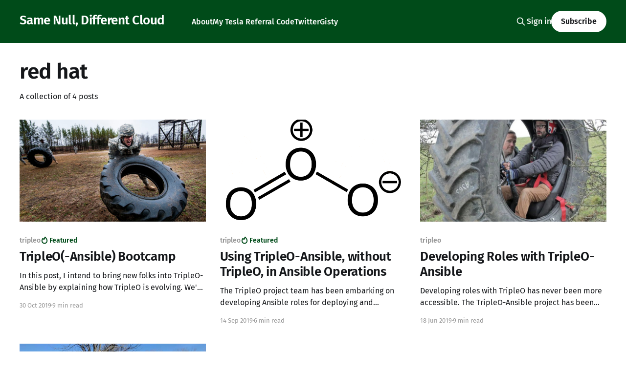

--- FILE ---
content_type: text/html; charset=utf-8
request_url: https://www.cloudnull.io/tag/red-hat/
body_size: 5072
content:
<!DOCTYPE html>
<html lang="en" class="auto-color">
<head>

    <title>red hat - Same Null, Different Cloud</title>
    <meta charset="utf-8" />
    <meta http-equiv="X-UA-Compatible" content="IE=edge" />
    <meta name="HandheldFriendly" content="True" />
    <meta name="viewport" content="width=device-width, initial-scale=1.0" />
    
    <link rel="preload" as="style" href="https://www.cloudnull.io/assets/built/screen.css?v=619d2b2673" />
    <link rel="preload" as="script" href="https://www.cloudnull.io/assets/built/casper.js?v=619d2b2673" />

    <link rel="stylesheet" type="text/css" href="https://www.cloudnull.io/assets/built/screen.css?v=619d2b2673" />

    <link rel="icon" href="https://www.cloudnull.io/content/images/size/w256h256/2017/10/6729552-1.png" type="image/png">
    <link rel="canonical" href="https://www.cloudnull.io/tag/red-hat/">
    <meta name="referrer" content="no-referrer-when-downgrade">
    
    <meta property="og:site_name" content="Same Null, Different Cloud">
    <meta property="og:type" content="website">
    <meta property="og:title" content="red hat - Same Null, Different Cloud">
    <meta property="og:url" content="https://www.cloudnull.io/tag/red-hat/">
    <meta property="og:image" content="https://www.cloudnull.io/content/images/size/w1200/2019/10/20190907_180227.jpg">
    <meta property="article:publisher" content="https://www.facebook.com/dr.carter.cpu">
    <meta name="twitter:card" content="summary_large_image">
    <meta name="twitter:title" content="red hat - Same Null, Different Cloud">
    <meta name="twitter:url" content="https://www.cloudnull.io/tag/red-hat/">
    <meta name="twitter:image" content="https://www.cloudnull.io/content/images/size/w1200/2019/10/20190907_180227.jpg">
    <meta name="twitter:site" content="@cloudnull">
    <meta property="og:image:width" content="1200">
    <meta property="og:image:height" content="675">
    
    <script type="application/ld+json">
{
    "@context": "https://schema.org",
    "@type": "Series",
    "publisher": {
        "@type": "Organization",
        "name": "Same Null, Different Cloud",
        "url": "https://www.cloudnull.io/",
        "logo": {
            "@type": "ImageObject",
            "url": "https://www.cloudnull.io/content/images/size/w256h256/2017/10/6729552-1.png",
            "width": 60,
            "height": 60
        }
    },
    "url": "https://www.cloudnull.io/tag/red-hat/",
    "name": "red hat",
    "mainEntityOfPage": "https://www.cloudnull.io/tag/red-hat/"
}
    </script>

    <meta name="generator" content="Ghost 6.13">
    <link rel="alternate" type="application/rss+xml" title="Same Null, Different Cloud" href="https://www.cloudnull.io/rss/">
    <script defer src="https://cdn.jsdelivr.net/ghost/portal@~2.56/umd/portal.min.js" data-i18n="true" data-ghost="https://www.cloudnull.io/" data-key="b5631aa1761aaf6fac4f4364ad" data-api="https://cloudnull.ghost.io/ghost/api/content/" data-locale="en" crossorigin="anonymous"></script><style id="gh-members-styles">.gh-post-upgrade-cta-content,
.gh-post-upgrade-cta {
    display: flex;
    flex-direction: column;
    align-items: center;
    font-family: -apple-system, BlinkMacSystemFont, 'Segoe UI', Roboto, Oxygen, Ubuntu, Cantarell, 'Open Sans', 'Helvetica Neue', sans-serif;
    text-align: center;
    width: 100%;
    color: #ffffff;
    font-size: 16px;
}

.gh-post-upgrade-cta-content {
    border-radius: 8px;
    padding: 40px 4vw;
}

.gh-post-upgrade-cta h2 {
    color: #ffffff;
    font-size: 28px;
    letter-spacing: -0.2px;
    margin: 0;
    padding: 0;
}

.gh-post-upgrade-cta p {
    margin: 20px 0 0;
    padding: 0;
}

.gh-post-upgrade-cta small {
    font-size: 16px;
    letter-spacing: -0.2px;
}

.gh-post-upgrade-cta a {
    color: #ffffff;
    cursor: pointer;
    font-weight: 500;
    box-shadow: none;
    text-decoration: underline;
}

.gh-post-upgrade-cta a:hover {
    color: #ffffff;
    opacity: 0.8;
    box-shadow: none;
    text-decoration: underline;
}

.gh-post-upgrade-cta a.gh-btn {
    display: block;
    background: #ffffff;
    text-decoration: none;
    margin: 28px 0 0;
    padding: 8px 18px;
    border-radius: 4px;
    font-size: 16px;
    font-weight: 600;
}

.gh-post-upgrade-cta a.gh-btn:hover {
    opacity: 0.92;
}</style>
    <script defer src="https://cdn.jsdelivr.net/ghost/sodo-search@~1.8/umd/sodo-search.min.js" data-key="b5631aa1761aaf6fac4f4364ad" data-styles="https://cdn.jsdelivr.net/ghost/sodo-search@~1.8/umd/main.css" data-sodo-search="https://cloudnull.ghost.io/" data-locale="en" crossorigin="anonymous"></script>
    
    <link href="https://www.cloudnull.io/webmentions/receive/" rel="webmention">
    <script defer src="/public/cards.min.js?v=619d2b2673"></script>
    <link rel="stylesheet" type="text/css" href="/public/cards.min.css?v=619d2b2673">
    <script defer src="/public/comment-counts.min.js?v=619d2b2673" data-ghost-comments-counts-api="https://www.cloudnull.io/members/api/comments/counts/"></script>
    <script defer src="/public/member-attribution.min.js?v=619d2b2673"></script><style>:root {--ghost-accent-color: #004b19;}</style>
    <meta name="p:domain_verify" content="1fcb22f12e92336c58b653445e3ba7c3"/>
<link rel="stylesheet"
      href="//cdnjs.cloudflare.com/ajax/libs/highlight.js/11.7.0/styles/default.min.css">

<script src="https://unpkg.com/mermaid@11.4.1/dist/mermaid.min.js"></script>
<script>mermaid.initialize({startOnLoad:true});</script>

    <link rel="preconnect" href="https://fonts.bunny.net"><link rel="stylesheet" href="https://fonts.bunny.net/css?family=fira-sans:400,500,600"><style>:root {--gh-font-heading: Fira Sans;--gh-font-body: Fira Sans;}</style>

</head>
<body class="tag-template tag-red-hat gh-font-heading-fira-sans gh-font-body-fira-sans is-head-left-logo has-serif-title has-sans-body has-cover">
<div class="viewport">

    <header id="gh-head" class="gh-head outer">
        <div class="gh-head-inner inner">
            <div class="gh-head-brand">
                <a class="gh-head-logo no-image" href="https://www.cloudnull.io">
                        Same Null, Different Cloud
                </a>
                <button class="gh-search gh-icon-btn" aria-label="Search this site" data-ghost-search><svg xmlns="http://www.w3.org/2000/svg" fill="none" viewBox="0 0 24 24" stroke="currentColor" stroke-width="2" width="20" height="20"><path stroke-linecap="round" stroke-linejoin="round" d="M21 21l-6-6m2-5a7 7 0 11-14 0 7 7 0 0114 0z"></path></svg></button>
                <button class="gh-burger" aria-label="Main Menu"></button>
            </div>

            <nav class="gh-head-menu">
                <ul class="nav">
    <li class="nav-about"><a href="https://www.cloudnull.io/about/">About</a></li>
    <li class="nav-my-tesla-referral-code"><a href="https://ts.la/kevin72941">My Tesla Referral Code</a></li>
    <li class="nav-twitter"><a href="https://x.com/cloudnull">Twitter</a></li>
    <li class="nav-gisty"><a href="https://gisty.link">Gisty</a></li>
</ul>

            </nav>

            <div class="gh-head-actions">
                    <button class="gh-search gh-icon-btn" aria-label="Search this site" data-ghost-search><svg xmlns="http://www.w3.org/2000/svg" fill="none" viewBox="0 0 24 24" stroke="currentColor" stroke-width="2" width="20" height="20"><path stroke-linecap="round" stroke-linejoin="round" d="M21 21l-6-6m2-5a7 7 0 11-14 0 7 7 0 0114 0z"></path></svg></button>
                    <div class="gh-head-members">
                                <a class="gh-head-link" href="#/portal/signin" data-portal="signin">Sign in</a>
                                <a class="gh-head-button" href="#/portal/signup" data-portal="signup">Subscribe</a>
                    </div>
            </div>
        </div>
    </header>

    <div class="site-content">
        
<main id="site-main" class="site-main outer">
<div class="inner posts">
    <div class="post-feed">

        <section class="post-card post-card-large">


            <div class="post-card-content">
            <div class="post-card-content-link">
                <header class="post-card-header">
                    <h2 class="post-card-title">red hat</h2>
                </header>
                <div class="post-card-excerpt">
                        A collection of 4 posts
                </div>
            </div>
            </div>

        </section>

            
<article class="post-card post tag-tripleo tag-tripleo-ansible tag-openstack tag-development tag-roles tag-ansible tag-linux tag-centos tag-rhel tag-red-hat tag-import-2022-12-12-02-00 featured">

    <a class="post-card-image-link" href="/2019/10/tripleo-ansible-bootcamp/">

        <img class="post-card-image"
            srcset="/content/images/size/w300/2019/10/tripleo-bootcamp-web.jpg 300w,
                    /content/images/size/w600/2019/10/tripleo-bootcamp-web.jpg 600w,
                    /content/images/size/w1000/2019/10/tripleo-bootcamp-web.jpg 1000w,
                    /content/images/size/w2000/2019/10/tripleo-bootcamp-web.jpg 2000w"
            sizes="(max-width: 1000px) 400px, 800px"
            src="/content/images/size/w600/2019/10/tripleo-bootcamp-web.jpg"
            alt="TripleO(-Ansible) Bootcamp"
            loading="lazy"
        />


    </a>

    <div class="post-card-content">

        <a class="post-card-content-link" href="/2019/10/tripleo-ansible-bootcamp/">
            <header class="post-card-header">
                <div class="post-card-tags">
                        <span class="post-card-primary-tag">tripleo</span>
                        <span class="post-card-featured"><svg width="16" height="17" viewBox="0 0 16 17" fill="none" xmlns="http://www.w3.org/2000/svg">
    <path d="M4.49365 4.58752C3.53115 6.03752 2.74365 7.70002 2.74365 9.25002C2.74365 10.6424 3.29678 11.9778 4.28134 12.9623C5.26591 13.9469 6.60127 14.5 7.99365 14.5C9.38604 14.5 10.7214 13.9469 11.706 12.9623C12.6905 11.9778 13.2437 10.6424 13.2437 9.25002C13.2437 6.00002 10.9937 3.50002 9.16865 1.68127L6.99365 6.25002L4.49365 4.58752Z" stroke="currentColor" stroke-width="2" stroke-linecap="round" stroke-linejoin="round"></path>
</svg> Featured</span>
                </div>
                <h2 class="post-card-title">
                    TripleO(-Ansible) Bootcamp
                </h2>
            </header>
                <div class="post-card-excerpt">In this post, I intend to bring new folks into TripleO-Ansible by explaining how TripleO is evolving. We&#39;re building a modular set of Ansible roles, playbooks, plugins, and scripts, which are reforming the foundation of enterprise-ready OpenStack environments. While that&#39;s awesome in its own right, these</div>
        </a>

        <footer class="post-card-meta">
            <time class="post-card-meta-date" datetime="2019-10-30">30 Oct 2019</time>
                <span class="post-card-meta-length">9 min read</span>
                <script
    data-ghost-comment-count="63968b309ce1cd003d28824e"
    data-ghost-comment-count-empty=""
    data-ghost-comment-count-singular="comment"
    data-ghost-comment-count-plural="comments"
    data-ghost-comment-count-tag="span"
    data-ghost-comment-count-class-name=""
    data-ghost-comment-count-autowrap="true"
>
</script>
        </footer>

    </div>

</article>
            
<article class="post-card post tag-tripleo tag-red-hat tag-redhat tag-linux tag-servers tag-server tag-operations tag-openstack tag-tripleo-ansible tag-import-2022-12-12-02-00 featured">

    <a class="post-card-image-link" href="/2019/09/operating-with-ansible-using-tripleo-ansible-without-tripleo/">

        <img class="post-card-image"
            srcset="/content/images/size/w300/2019/09/Ozone-NO-resonance-1.png 300w,
                    /content/images/size/w600/2019/09/Ozone-NO-resonance-1.png 600w,
                    /content/images/size/w1000/2019/09/Ozone-NO-resonance-1.png 1000w,
                    /content/images/size/w2000/2019/09/Ozone-NO-resonance-1.png 2000w"
            sizes="(max-width: 1000px) 400px, 800px"
            src="/content/images/size/w600/2019/09/Ozone-NO-resonance-1.png"
            alt="Using TripleO-Ansible, without TripleO, in Ansible Operations"
            loading="lazy"
        />


    </a>

    <div class="post-card-content">

        <a class="post-card-content-link" href="/2019/09/operating-with-ansible-using-tripleo-ansible-without-tripleo/">
            <header class="post-card-header">
                <div class="post-card-tags">
                        <span class="post-card-primary-tag">tripleo</span>
                        <span class="post-card-featured"><svg width="16" height="17" viewBox="0 0 16 17" fill="none" xmlns="http://www.w3.org/2000/svg">
    <path d="M4.49365 4.58752C3.53115 6.03752 2.74365 7.70002 2.74365 9.25002C2.74365 10.6424 3.29678 11.9778 4.28134 12.9623C5.26591 13.9469 6.60127 14.5 7.99365 14.5C9.38604 14.5 10.7214 13.9469 11.706 12.9623C12.6905 11.9778 13.2437 10.6424 13.2437 9.25002C13.2437 6.00002 10.9937 3.50002 9.16865 1.68127L6.99365 6.25002L4.49365 4.58752Z" stroke="currentColor" stroke-width="2" stroke-linecap="round" stroke-linejoin="round"></path>
</svg> Featured</span>
                </div>
                <h2 class="post-card-title">
                    Using TripleO-Ansible, without TripleO, in Ansible Operations
                </h2>
            </header>
                <div class="post-card-excerpt">The TripleO project team has been embarking on developing Ansible roles for deploying and operating OpenStack clouds. While this is not new, over the last couple of months, we&#39;ve re-ignited our simplification efforts and have focused on creating simple, well-tested tooling.

We started by collecting all of our</div>
        </a>

        <footer class="post-card-meta">
            <time class="post-card-meta-date" datetime="2019-09-14">14 Sep 2019</time>
                <span class="post-card-meta-length">6 min read</span>
                <script
    data-ghost-comment-count="63968b309ce1cd003d28824c"
    data-ghost-comment-count-empty=""
    data-ghost-comment-count-singular="comment"
    data-ghost-comment-count-plural="comments"
    data-ghost-comment-count-tag="span"
    data-ghost-comment-count-class-name=""
    data-ghost-comment-count-autowrap="true"
>
</script>
        </footer>

    </div>

</article>
            
<article class="post-card post tag-tripleo tag-ansible tag-development tag-roles tag-red-hat tag-fedora tag-import-2022-12-12-02-00">

    <a class="post-card-image-link" href="/2019/06/creating-a-role-with-tripleo-ansible/">

        <img class="post-card-image"
            srcset="/content/images/size/w300/2019/06/2425967.main_image.jpg 300w,
                    /content/images/size/w600/2019/06/2425967.main_image.jpg 600w,
                    /content/images/size/w1000/2019/06/2425967.main_image.jpg 1000w,
                    /content/images/size/w2000/2019/06/2425967.main_image.jpg 2000w"
            sizes="(max-width: 1000px) 400px, 800px"
            src="/content/images/size/w600/2019/06/2425967.main_image.jpg"
            alt="Developing Roles with TripleO-Ansible"
            loading="lazy"
        />


    </a>

    <div class="post-card-content">

        <a class="post-card-content-link" href="/2019/06/creating-a-role-with-tripleo-ansible/">
            <header class="post-card-header">
                <div class="post-card-tags">
                        <span class="post-card-primary-tag">tripleo</span>
                </div>
                <h2 class="post-card-title">
                    Developing Roles with TripleO-Ansible
                </h2>
            </header>
                <div class="post-card-excerpt">Developing roles with TripleO has never been more accessible. The TripleO-Ansible project has been recently gone through a renaissance which has focused on operators, developers, simplicity, and ease of understanding. In this blog post, I&#39;m going to cover the creation of a new role using the role-addition.yml</div>
        </a>

        <footer class="post-card-meta">
            <time class="post-card-meta-date" datetime="2019-06-18">18 Jun 2019</time>
                <span class="post-card-meta-length">9 min read</span>
                <script
    data-ghost-comment-count="63968b309ce1cd003d288248"
    data-ghost-comment-count-empty=""
    data-ghost-comment-count-singular="comment"
    data-ghost-comment-count-plural="comments"
    data-ghost-comment-count-tag="span"
    data-ghost-comment-count-class-name=""
    data-ghost-comment-count-autowrap="true"
>
</script>
        </footer>

    </div>

</article>
            
<article class="post-card post tag-red-hat tag-redhat tag-systemd tag-python tag-ironic tag-baremetal tag-import-2022-12-12-02-00">

    <a class="post-card-image-link" href="/2019/05/vbmc/">

        <img class="post-card-image"
            srcset="/content/images/size/w300/2019/05/al0wacdlfss01.jpg 300w,
                    /content/images/size/w600/2019/05/al0wacdlfss01.jpg 600w,
                    /content/images/size/w1000/2019/05/al0wacdlfss01.jpg 1000w,
                    /content/images/size/w2000/2019/05/al0wacdlfss01.jpg 2000w"
            sizes="(max-width: 1000px) 400px, 800px"
            src="/content/images/size/w600/2019/05/al0wacdlfss01.jpg"
            alt="vBMC, faux&#x27;ing bare-metal"
            loading="lazy"
        />


    </a>

    <div class="post-card-content">

        <a class="post-card-content-link" href="/2019/05/vbmc/">
            <header class="post-card-header">
                <div class="post-card-tags">
                        <span class="post-card-primary-tag">red hat</span>
                </div>
                <h2 class="post-card-title">
                    vBMC, faux&#x27;ing bare-metal
                </h2>
            </header>
                <div class="post-card-excerpt">VirtualBMC, or vBMC for short, is an excellent little tool which provides an IMPI interface to KVM virtual machines within libvirt. This tiny post will show how it can be setup as a service, which allows it to be started and stopped with the host machine.


Because vBMC is a</div>
        </a>

        <footer class="post-card-meta">
            <time class="post-card-meta-date" datetime="2019-05-28">28 May 2019</time>
                <span class="post-card-meta-length">2 min read</span>
                <script
    data-ghost-comment-count="63968b309ce1cd003d288247"
    data-ghost-comment-count-empty=""
    data-ghost-comment-count-singular="comment"
    data-ghost-comment-count-plural="comments"
    data-ghost-comment-count-tag="span"
    data-ghost-comment-count-class-name=""
    data-ghost-comment-count-autowrap="true"
>
</script>
        </footer>

    </div>

</article>

    </div>

    <nav class="pagination">
    <span class="page-number">Page 1 of 1</span>
</nav>

    
</div>
</main>

    </div>

    <footer class="site-footer outer">
        <div class="inner">
            <section class="copyright"><a href="https://www.cloudnull.io">Same Null, Different Cloud</a> &copy; 2026</section>
            <nav class="site-footer-nav">
                
            </nav>
            <div class="gh-powered-by"><a href="https://ghost.org/" target="_blank" rel="noopener">Powered by Ghost</a></div>
        </div>
    </footer>

</div>


<script
    src="https://code.jquery.com/jquery-3.5.1.min.js"
    integrity="sha256-9/aliU8dGd2tb6OSsuzixeV4y/faTqgFtohetphbbj0="
    crossorigin="anonymous">
</script>
<script src="https://www.cloudnull.io/assets/built/casper.js?v=619d2b2673"></script>
<script>
$(document).ready(function () {
    // Mobile Menu Trigger
    $('.gh-burger').click(function () {
        $('body').toggleClass('gh-head-open');
    });
    // FitVids - Makes video embeds responsive
    $(".gh-content").fitVids();
});
</script>

<a rel="me" href="https://mastodon.social/@cloudnull">Mastodon</a>
<!-- Google -->
<script data-ad-client="ca-pub-5448276988475897" async src="https://pagead2.googlesyndication.com/pagead/js/adsbygoogle.js"></script>
<script async src="https://www.googletagmanager.com/gtag/js?id=UA-40394509-1"></script>
<script>
  window.dataLayer = window.dataLayer || [];
  function gtag(){dataLayer.push(arguments);}
  gtag('js', new Date());
  gtag('config', 'UA-40394509-1');
</script>
<!-- Amazon -->
<script type="text/javascript">
    amzn_assoc_ad_type = "link_enhancement_widget";
    amzn_assoc_tracking_id = "cloudnull-20";
    amzn_assoc_linkid = "6ddf6e85338eec46d8f7970d3b24fb3a";
    amzn_assoc_placement = "";
    amzn_assoc_marketplace = "amazon";
    amzn_assoc_region = "US";
</script>
<script src="//ws-na.amazon-adsystem.com/widgets/q?ServiceVersion=20070822&Operation=GetScript&ID=OneJS&WS=1&MarketPlace=US"></script>
<script src="//cdnjs.cloudflare.com/ajax/libs/highlight.js/11.7.0/highlight.min.js"></script>
<script>hljs.initHighlightingOnLoad();</script>

</body>
</html>


--- FILE ---
content_type: text/html; charset=utf-8
request_url: https://www.google.com/recaptcha/api2/aframe
body_size: 267
content:
<!DOCTYPE HTML><html><head><meta http-equiv="content-type" content="text/html; charset=UTF-8"></head><body><script nonce="u7Za1UWtBS8HLSXPqMnnCw">/** Anti-fraud and anti-abuse applications only. See google.com/recaptcha */ try{var clients={'sodar':'https://pagead2.googlesyndication.com/pagead/sodar?'};window.addEventListener("message",function(a){try{if(a.source===window.parent){var b=JSON.parse(a.data);var c=clients[b['id']];if(c){var d=document.createElement('img');d.src=c+b['params']+'&rc='+(localStorage.getItem("rc::a")?sessionStorage.getItem("rc::b"):"");window.document.body.appendChild(d);sessionStorage.setItem("rc::e",parseInt(sessionStorage.getItem("rc::e")||0)+1);localStorage.setItem("rc::h",'1769099567100');}}}catch(b){}});window.parent.postMessage("_grecaptcha_ready", "*");}catch(b){}</script></body></html>